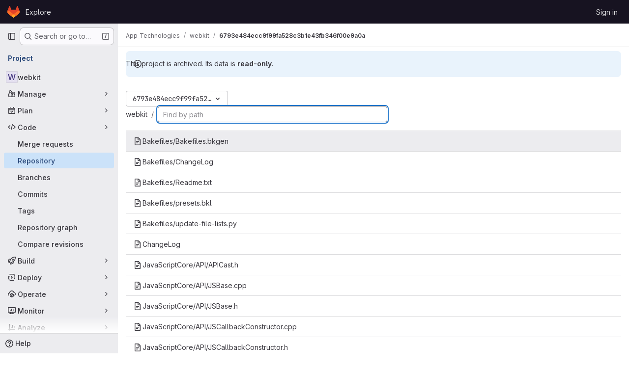

--- FILE ---
content_type: text/javascript; charset=utf-8
request_url: https://code.cablelabs.com/assets/webpack/pages.projects.find_file.show.11ed667e.chunk.js
body_size: 10554
content:
(this.webpackJsonp=this.webpackJsonp||[]).push([["pages.projects.find_file.show","9130ded6"],{225:function(e,t,r){r("HVBj"),r("gjpc"),e.exports=r("WT/3")},"78vh":function(e,t,r){"use strict";var n=r("Q0Js"),i=TypeError;e.exports=function(e,t){if(!delete e[t])throw new i("Cannot delete property "+n(t)+" of "+n(e))}},"86Lb":function(e,t,r){"use strict";var n=r("ZfjD"),i=r("/EoU"),o=r("ejl/"),s=r("sPwa"),a=r("78vh"),l=r("ocV/");n({target:"Array",proto:!0,arity:1,forced:1!==[].unshift(0)||!function(){try{Object.defineProperty([],"length",{writable:!1}).unshift()}catch(e){return e instanceof TypeError}}()},{unshift:function(e){var t=i(this),r=o(t),n=arguments.length;if(n){l(r+n);for(var u=r;u--;){var c=u+n;u in t?t[c]=t[u]:a(t,c)}for(var f=0;f<n;f++)t[f]=arguments[f]}return s(t,r+n)}})},AUvv:function(e,t){(function(){var e,r,n,i,o,s,a,l,u,c,f,h,d,p,m,g;t.score=function(e,t,n){var i,s,a;return i=n.preparedQuery,n.allowErrors||o(e,i.core_lw,i.core_up)?(a=e.toLowerCase(),s=r(e,a,i),Math.ceil(s)):0},t.isMatch=o=function(e,t,r){var n,i,o,s,a,l,u;if(o=e.length,s=t.length,!o||s>o)return!1;for(n=-1,i=-1;++i<s;){for(a=t.charCodeAt(i),l=r.charCodeAt(i);++n<o&&(u=e.charCodeAt(n))!==a&&u!==l;);if(n===o)return!1}return!0},t.computeScore=r=function(e,t,r){var n,i,o,s,a,p,m,v,y,b,w,k,j,x,S,C,T,q,E,O,_,V,P,A;if(S=r.query,C=r.query_lw,b=e.length,j=S.length,i=(n=u(e,t,S,C)).score,n.count===j)return h(j,b,i,n.pos);if((x=t.indexOf(C))>-1)return d(e,t,S,C,x,j,b);for(O=new Array(j),a=new Array(j),A=g(j,b),k=w=Math.ceil(.75*j)+5,m=!0,y=-1;++y<j;)O[y]=0,a[y]=0;for(v=-1;++v<b;)if(!(V=t[v]).charCodeAt(0)in r.charCodes){if(m){for(y=-1;++y<j;)a[y]=0;m=!1}}else for(q=0,E=0,s=0,T=!0,m=!0,y=-1;++y<j;){if((_=O[y])>q&&(q=_),p=0,C[y]===V)if(P=l(v,e,t),p=s>0?s:f(e,t,S,C,v,y,P),(o=E+c(v,y,P,i,p))>q)q=o,k=w;else{if(T&&--k<=0)return Math.max(q,O[j-1])*A;T=!1}E=_,s=a[y],a[y]=p,O[y]=q}return(q=O[j-1])*A},t.isWordStart=l=function(e,t,r){var n,i;return 0===e||(n=t[e],i=t[e-1],s(i)||n!==r[e]&&i===r[e-1])},t.isWordEnd=a=function(e,t,r,n){var i,o;return e===n-1||(i=t[e],o=t[e+1],s(o)||i===r[e]&&o!==r[e+1])},s=function(e){return" "===e||"."===e||"-"===e||"_"===e||"/"===e||"\\"===e},m=function(e){var t;return e<20?100+(t=20-e)*t:Math.max(120-e,0)},t.scoreSize=g=function(e,t){return 150/(150+Math.abs(t-e))},h=function(e,t,r,n){return 2*e*(150*r+m(n))*g(e,t)},t.scorePattern=p=function(e,t,r,n,i){var o,s;return s=e,o=6,r===e&&(o+=2),n&&(o+=3),i&&(o+=1),e===t&&(n&&(s+=r===t?2:1),i&&(o+=1)),r+s*(s+o)},t.scoreCharacter=c=function(e,t,r,n,i){var o;return o=m(e),r?o+150*((n>i?n:i)+10):o+150*i},t.scoreConsecutives=f=function(e,t,r,n,i,o,s){var l,u,c,f,h,d,m;for(l=(c=(u=e.length)-i)<(h=(f=r.length)-o)?c:h,d=0,m=0,r[o]===e[i]&&d++;++m<l&&n[++o]===t[++i];)r[o]===e[i]&&d++;return m<l&&i--,1===m?1+2*d:p(m,f,d,s,a(i,e,t,u))},t.scoreExactMatch=d=function(e,t,r,n,i,o,s){var u,c,f,d,m;for((m=l(i,e,t))||(f=t.indexOf(n,i+1))>-1&&(m=l(f,e,t))&&(i=f),c=-1,d=0;++c<o;)r[i+c]===e[c]&&d++;return u=a(i+o-1,e,t,s),h(o,s,p(o,o,d,m,u),i)},n=new(e=function(e,t,r){this.score=e,this.pos=t,this.count=r})(0,.1,0),t.scoreAcronyms=u=function(t,r,o,a){var u,c,f,h,d,m,g,v,y,b,w;if(d=t.length,m=o.length,!(d>1&&m>1))return n;for(u=0,b=0,w=0,v=0,f=-1,h=-1;++h<m;){if(g=a[h],s(g)){if((f=r.indexOf(g,f+1))>-1){b++;continue}break}for(;++f<d;)if(g===r[f]&&l(f,t,r)){o[h]===t[f]&&v++,w+=f,u++;break}if(f===d)break}return u<2?n:(c=u===m&&i(t,r,o,u),y=p(u,m,v,!0,c),new e(y,w/u,u+b))},i=function(e,t,r,n){var i,o,s;if(i=0,(s=e.length)>12*r.length)return!1;for(o=-1;++o<s;)if(l(o,e,t)&&++i>n)return!1;return!0}}).call(this)},O6Bj:function(e,t,r){"use strict";r.d(t,"c",(function(){return a})),r.d(t,"a",(function(){return l}));r("86Lb");var n=r("t6Yz"),i=r.n(n);r.d(t,"b",(function(){return i.a}));const o=[],s=i.a.prototype.stopCallback;i.a.prototype.stopCallback=function(e,t,r){for(const n of o){const i=n.call(this,e,t,r);if(void 0!==i)return i}return s.call(this,e,t,r)};const a=function(e){o.unshift(e)},l="mod+c"},PxiM:function(e,t,r){(function(t){(function(){var n,i,o,s,a,l,u,c;o=r("zgIB"),s=r("rxWs"),c=r("AUvv"),l=r("jP5H"),n=r("dsXv"),u=null,i="win32"===(null!=t?t.platform:void 0)?"\\":"/",e.exports={filter:function(e,t,r){return null==r&&(r={}),(null!=t?t.length:void 0)&&(null!=e?e.length:void 0)?(r=a(r,t),o(e,t,r)):[]},score:function(e,t,r){return null==r&&(r={}),(null!=e?e.length:void 0)&&(null!=t?t.length:void 0)?(r=a(r,t)).usePathScoring?l.score(e,t,r):c.score(e,t,r):0},match:function(e,t,r){var n;return null==r&&(r={}),e&&t?e===t?function(){n=[];for(var t=0,r=e.length;0<=r?t<r:t>r;0<=r?t++:t--)n.push(t);return n}.apply(this):(r=a(r,t),s.match(e,t,r)):[]},wrap:function(e,t,r){return null==r&&(r={}),e&&t?(r=a(r,t),s.wrap(e,t,r)):[]},prepareQuery:function(e,t){return null==t&&(t={}),(t=a(t,e)).preparedQuery}},a=function(e,t){return null==e.allowErrors&&(e.allowErrors=!1),null==e.usePathScoring&&(e.usePathScoring=!0),null==e.useExtensionBonus&&(e.useExtensionBonus=!1),null==e.pathSeparator&&(e.pathSeparator=i),null==e.optCharRegEx&&(e.optCharRegEx=null),null==e.wrap&&(e.wrap=null),null==e.preparedQuery&&(e.preparedQuery=u&&u.query===t?u:u=new n(t,e)),e}}).call(this)}).call(this,r("TzVV"))},QwBj:function(e,t,r){"use strict";r.d(t,"a",(function(){return n})),r.d(t,"f",(function(){return i})),r.d(t,"e",(function(){return o})),r.d(t,"j",(function(){return s})),r.d(t,"b",(function(){return a})),r.d(t,"d",(function(){return l})),r.d(t,"c",(function(){return u})),r.d(t,"g",(function(){return c})),r.d(t,"k",(function(){return f})),r.d(t,"i",(function(){return h})),r.d(t,"h",(function(){return d})),r.d(t,"l",(function(){return p}));const n=0,i=200,o=204,s=401,a=403,l=404,u=410,c=413,f=422,h=429,d=503,p=[i,201,202,203,o,205,206,207,208,226]},"WT/3":function(e,t,r){"use strict";r.r(t);var n,i,o,s=r("EmJ/"),a=r.n(s),l=r("Erny"),u=r("d08M"),c=r("O6Bj"),f=r("CX32");class h{constructor(e,t){Object(c.c)((function(e,r,n){if(r===t.inputElement[0]&&(Object(u.Hb)(u.nb).includes(n)||Object(u.Hb)(u.mb).includes(n)||Object(u.Hb)(u.kb).includes(n)||Object(u.Hb)(u.ob).includes(n)))return e.preventDefault(),!1})),e.addAll([[u.nb,t.selectRowUp],[u.mb,t.selectRowDown],[u.kb,t.goToTree],[u.ob,t.goToBlob]])}}n=h,i="dependencies",o=[f.a],(i=function(e){var t=function(e,t){if("object"!=typeof e||!e)return e;var r=e[Symbol.toPrimitive];if(void 0!==r){var n=r.call(e,t||"default");if("object"!=typeof n)return n;throw new TypeError("@@toPrimitive must return a primitive value.")}return("string"===t?String:Number)(e)}(e,"string");return"symbol"==typeof t?t:t+""}(i))in n?Object.defineProperty(n,i,{value:o,enumerable:!0,configurable:!0,writable:!0}):n[i]=o;r("v2fZ"),r("B++/"),r("z6RN"),r("47t/"),r("UezY"),r("hG7+"),r("lFMf"),r("gOHk"),r("c9hT");var d=r("PxiM"),p=r.n(d),m=r("jlnU"),g=r("D+x4"),v=r("2ibD"),y=r("NmEs"),b=r("3twG"),w=r("/lV4");class k{constructor(e,t){this.element=e,this.options=t,this.goToBlob=this.goToBlob.bind(this),this.goToTree=this.goToTree.bind(this),this.selectRowDown=this.selectRowDown.bind(this),this.selectRowUp=this.selectRowUp.bind(this),this.filePaths={},this.inputElement=this.element.find(".file-finder-input"),this.initEvent(),this.inputElement.focus()}initEvent(){var e=this;this.inputElement.off("keyup"),this.inputElement.on("keyup",(function(t){const r=a()(t.target),n=r.val(),i=r.data("oldValue");if(n!==(null!=i?i:""))return r.data("oldValue",n),e.findFile(),e.element.find("tr.tree-item").eq(0).addClass("selected").focus()}))}findFile(){const e=Object(g.b)(this.inputElement.val()),t=e.length>0?p.a.filter(this.filePaths,e):this.filePaths;return this.renderList(t,e)}load(e){var t=this;v.a.get(e).then((function({data:e}){t.element.find(".loading").hide(),t.filePaths=e,t.findFile(),t.element.find(".files-slider tr.tree-item").eq(0).addClass("selected").focus()})).catch((function(){return Object(m.createAlert)({message:Object(w.a)("An error occurred while loading filenames")})}))}renderList(e,t){let r=0,n=0,i=[];const o=[];for(this.element.find(".tree-table > tbody").empty(),r=0,n=e.length;r<n;r+=1){const n=e[r];if(20===r)break;t&&(i=p.a.match(n,t));let s=Object(b.A)(this.options.blobUrlTemplate,Object(b.m)(n));if(this.options.refType){const e=new URL(s,window.location.origin);e.searchParams.append("ref_type",this.options.refType),s=e.toString()}const a=k.makeHtml(n,i,s);o.push(this.element.find(".tree-table > tbody").append(a))}return this.element.find(".empty-state").toggleClass("hidden",Boolean(o.length)),o}static makeHtml(e,t,r){const n=a()(`<tr class='tree-item'><td class='tree-item-file-name link-container'><a>${Object(y.P)("doc-text","s16 vertical-align-middle gl-mr-1")}<span class='str-truncated'></span></a></td></tr>`);return t?n.find("a").replaceWith(function(e,t,r){let n=0,i=0,o=0,s=[],a=r[n],l=t.substring(o,a);for(n=0,i=r.length;n<i;n+=1)a=r[n],l=t.substring(o,a),l&&(s.length&&e.append(s.join("").bold()),s=[],e.append(document.createTextNode(l))),s.push(t[a]),o=a+1;return s.length&&e.append(s.join("").bold()),e.append(document.createTextNode(t.substring(o)))}(n.find("a"),e,t).attr("href",r)):(n.find("a").attr("href",r),n.find(".str-truncated").text(e)),n}selectRow(e){const t=this.element.find(".files-slider tr.tree-item");let r=this.element.find(".files-slider tr.tree-item.selected"),n=r.prev();if(t&&t.length>0)return r&&r.length>0?("UP"===e?n=r.prev():"DOWN"===e&&(n=r.next()),n.length>0&&(r.removeClass("selected"),r=n)):r=t.eq(0),r.addClass("selected").focus()}selectRowUp(){return this.selectRow("UP")}selectRowDown(){return this.selectRow("DOWN")}goToTree(){return window.location.href=this.options.treeUrl}goToBlob(){const e=this.element.find(".tree-item.selected .tree-item-file-name a");e.length&&e.get(0).click()}}var j=r("vhTF");Object(j.default)();const x=document.querySelector(".js-file-finder"),S=new k(a()(".file-finder-holder"),{treeUrl:x.dataset.findTreeUrl,blobUrlTemplate:x.dataset.blobUrlTemplate,refType:x.dataset.refType});S.load(x.dataset.fileFindUrl),Object(l.a)(h,S)},dsXv:function(e,t,r){(function(){var t,n,i,o,s,a,l;l=r("jP5H"),n=l.countDir,o=l.getExtension,e.exports=function(e,r){var s,l,u;if(s=(u=null!=r?r:{}).optCharRegEx,l=u.pathSeparator,!e||!e.length)return null;this.query=e,this.query_lw=e.toLowerCase(),this.core=t(e,s),this.core_lw=this.core.toLowerCase(),this.core_up=a(this.core),this.depth=n(e,e.length,l),this.ext=o(this.query_lw),this.charCodes=i(this.query_lw)},s=/[ _\-:\/\\]/g,t=function(e,t){return null==t&&(t=s),e.replace(t,"")},a=function(e){var t,r,n;for(t="",r=0,n=e.length;r<n;r++)t+=e[r].toUpperCase()[0];return t},i=function(e){var t,r,n;for(n=e.length,r=-1,t=[];++r<n;)t[e.charCodeAt(r)]=!0;return t}}).call(this)},hvGG:function(e,t,r){"use strict";r("LdIe"),r("z6RN"),r("PTOk"),r("3UXl"),r("iyoE");var n=r("XCkn"),i=r.n(n),o=r("o4PY"),s=r.n(o),a=r("6hmS"),l=r.n(a),u=r("NDsS"),c=r.n(u),f=r("rhmX"),h=r.n(f),d=r("oIb9"),p=r("mpVB"),m=r("MGi3"),g=r("q3oM");const v=["text","password","email","number","url","tel","search","range","color","date","time","datetime","datetime-local","month","week"];var y={name:"GlFormInput",model:{prop:"value",event:"input"},props:{value:{type:[Number,String],required:!1,default:""},type:{type:String,required:!1,default:"text",validator:function(e){return v.includes(e)}},width:{type:[String,Object],required:!1,default:null,validator:function(e){return(i()(e)?Object.values(e):[e]).every((function(e){return Object.values(g.A).includes(e)}))}},id:{type:String,required:!1,default:void 0},autofocus:{type:Boolean,required:!1,default:!1},disabled:{type:Boolean,required:!1,default:!1},form:{type:String,required:!1,default:void 0},name:{type:String,required:!1,default:void 0},required:{type:Boolean,required:!1,default:!1},state:{type:Boolean,required:!1,default:null},placeholder:{type:String,required:!1,default:void 0},ariaInvalid:{type:[Boolean,String],required:!1,default:!1},autocomplete:{type:String,required:!1,default:void 0},debounce:{type:[Number,String],required:!1,default:void 0},formatter:{type:Function,required:!1,default:void 0},lazy:{type:Boolean,required:!1,default:!1},lazyFormatter:{type:Boolean,required:!1,default:!1},number:{type:Boolean,required:!1,default:!1},plaintext:{type:Boolean,required:!1,default:!1},readonly:{type:Boolean,required:!1,default:!1},trim:{type:Boolean,required:!1,default:!1},list:{type:String,required:!1,default:void 0},max:{type:[Number,String],required:!1,default:void 0},min:{type:[Number,String],required:!1,default:void 0},step:{type:[Number,String],required:!1,default:void 0}},data(){return{localValue:h()(this.value),vModelValue:this.modifyValue(this.value),localId:null}},computed:{computedId(){return this.id||this.localId},localType(){const{type:e}=this;return v.includes(e)?e:"text"},computedAriaInvalid(){const{ariaInvalid:e}=this;return!0===e||"true"===e||""===e||!1===this.computedState?"true":e},computedAttrs(){const{localType:e,name:t,form:r,disabled:n,placeholder:i,required:o,min:s,max:a,step:l}=this;return{id:this.computedId,name:t,form:r,type:e,disabled:n,placeholder:i,required:o,autocomplete:this.autocomplete||null,readonly:this.readonly||this.plaintext,min:s,max:a,step:l,list:"password"!==e?this.list:null,"aria-required":o?"true":null,"aria-invalid":this.computedAriaInvalid}},computedState(){return l()(this.state)?this.state:null},stateClass(){return!0===this.computedState?"is-valid":!1===this.computedState?"is-invalid":null},widthClasses(){if(null===this.width)return[];if(i()(this.width)){const{default:e,...t}=this.width;return[...e?["gl-form-input-"+e]:[],...Object.entries(t).map((function([e,t]){return`gl-${e}-form-input-${t}`}))]}return["gl-form-input-"+this.width]},computedClass(){const{plaintext:e,type:t}=this,r="range"===t,n="color"===t;return[...this.widthClasses,{"custom-range":r,"form-control-plaintext":e&&!r&&!n,"form-control":n||!e&&!r},this.stateClass]},computedListeners(){return{...this.$listeners,input:this.onInput,change:this.onChange,blur:this.onBlur}},computedDebounce(){return Math.max(c()(this.debounce),0)},hasFormatter(){return"function"==typeof this.formatter},noWheel(){return"number"===this.type},selectionStart:{cache:!1,get(){return this.$refs.input.selectionStart},set(e){this.$refs.input.selectionStart=e}},selectionEnd:{cache:!1,get(){return this.$refs.input.selectionEnd},set(e){this.$refs.input.selectionEnd=e}},selectionDirection:{cache:!1,get(){return this.$refs.input.selectionDirection},set(e){this.$refs.input.selectionDirection=e}},validity:{cache:!1,get(){return this.$refs.input.validity}},validationMessage:{cache:!1,get(){return this.$refs.input.validationMessage}},willValidate:{cache:!1,get(){return this.$refs.input.willValidate}}},watch:{value(e){const t=h()(e),r=this.modifyValue(e);t===this.localValue&&r===this.vModelValue||(this.clearDebounce(),this.localValue=t,this.vModelValue=r)},noWheel(e){this.setWheelStopper(e)}},created(){this.$_inputDebounceTimer=null},mounted(){var e=this;this.setWheelStopper(this.noWheel),this.handleAutofocus(),this.$nextTick((function(){e.localId=s()("gl-form-input-")}))},deactivated(){this.setWheelStopper(!1)},activated(){this.setWheelStopper(this.noWheel),this.handleAutofocus()},beforeDestroy(){this.setWheelStopper(!1),this.clearDebounce()},methods:{focus(){var e;this.disabled||(null===(e=this.$refs.input)||void 0===e||e.focus())},blur(){var e;this.disabled||(null===(e=this.$refs.input)||void 0===e||e.blur())},clearDebounce(){clearTimeout(this.$_inputDebounceTimer),this.$_inputDebounceTimer=null},formatValue(e,t,r=!1){let n=h()(e);return!this.hasFormatter||this.lazyFormatter&&!r||(n=this.formatter(e,t)),n},modifyValue(e){let t=h()(e);return this.trim&&(t=t.trim()),this.number&&(t=Object(d.e)(t,t)),t},updateValue(e,t=!1){var r=this;const{lazy:n}=this;if(n&&!t)return;this.clearDebounce();const i=function(){const t=r.modifyValue(e);if(t!==r.vModelValue)r.vModelValue=t,r.$emit("input",t);else if(r.hasFormatter){const e=r.$refs.input;e&&t!==e.value&&(e.value=t)}},o=this.computedDebounce;o>0&&!n&&!t?this.$_inputDebounceTimer=setTimeout(i,o):i()},onInput(e){if(e.target.composing)return;const{value:t}=e.target,r=this.formatValue(t,e);!1===r||e.defaultPrevented?Object(p.k)(e,{propagation:!1}):(this.localValue=r,this.updateValue(r),this.$emit("update",r))},onChange(e){const{value:t}=e.target,r=this.formatValue(t,e);!1===r||e.defaultPrevented?Object(p.k)(e,{propagation:!1}):(this.localValue=r,this.updateValue(r,!0),this.$emit("change",r))},onBlur(e){const{value:t}=e.target,r=this.formatValue(t,e,!0);!1!==r&&(this.localValue=h()(this.modifyValue(r)),this.updateValue(r,!0)),this.$emit("blur",e)},setWheelStopper(e){const{input:t}=this.$refs;e?(t.addEventListener("focus",this.onWheelFocus),t.addEventListener("blur",this.onWheelBlur)):(t.removeEventListener("focus",this.onWheelFocus),t.removeEventListener("blur",this.onWheelBlur),document.removeEventListener("wheel",this.stopWheel))},onWheelFocus(){document.addEventListener("wheel",this.stopWheel)},onWheelBlur(){document.removeEventListener("wheel",this.stopWheel)},stopWheel(e){Object(p.k)(e,{propagation:!1}),this.blur()},handleAutofocus(){var e=this;this.$nextTick((function(){window.requestAnimationFrame((function(){e.autofocus&&Object(m.u)(e.$refs.input)&&e.focus()}))}))},select(...e){this.$refs.input.select(e)},setSelectionRange(...e){this.$refs.input.setSelectionRange(e)},setRangeText(...e){this.$refs.input.setRangeText(e)},setCustomValidity(...e){return this.$refs.input.setCustomValidity(e)},checkValidity(...e){return this.$refs.input.checkValidity(e)},reportValidity(...e){return this.$refs.input.reportValidity(e)}}},b=r("tBpV"),w=Object(b.a)(y,(function(){return(0,this._self._c)("input",this._g(this._b({ref:"input",staticClass:"gl-form-input",class:this.computedClass,domProps:{value:this.localValue}},"input",this.computedAttrs,!1),this.computedListeners))}),[],!1,null,null,null);t.a=w.exports},jP5H:function(e,t,r){(function(){var e,n,i,o,s,a,l;l=r("AUvv"),o=l.isMatch,e=l.computeScore,a=l.scoreSize,t.score=function(t,r,n){var i,a,l;return i=n.preparedQuery,n.allowErrors||o(t,i.core_lw,i.core_up)?(l=t.toLowerCase(),a=e(t,l,i),a=s(t,l,a,n),Math.ceil(a)):0},s=function(t,r,o,s){var l,u,c,f,h,d,p,m,g,v;if(0===o)return 0;for(g=s.preparedQuery,v=s.useExtensionBonus,m=s.pathSeparator,h=t.length-1;t[h]===m;)h--;if(p=h-(c=t.lastIndexOf(m,h)),d=1,v&&(o*=d+=i(r,g.ext,c,h,2)),-1===c)return o;for(f=g.depth;c>-1&&f-- >0;)c=t.lastIndexOf(m,c-1);return u=-1===c?o:d*e(t.slice(c+1,h+1),r.slice(c+1,h+1),g),(l=10/(20+n(t,h+1,m)))*u+(1-l)*o*a(0,2.5*p)},t.countDir=n=function(e,t,r){var n,i;if(t<1)return 0;for(n=0,i=-1;++i<t&&e[i]===r;);for(;++i<t;)if(e[i]===r)for(n++;++i<t&&e[i]===r;);return n},t.getExtension=function(e){var t;return(t=e.lastIndexOf("."))<0?"":e.substr(t+1)},i=function(e,t,r,n,o){var s,a,l,u;if(!t.length)return 0;if(!((u=e.lastIndexOf(".",n))>r))return 0;for((s=n-u)<(l=t.length)&&(l=s,s=t.length),u++,a=-1;++a<l&&e[u+a]===t[a];);return 0===a&&o>0?.9*i(e,t,r,u-2,o-1):a/s}}).call(this)},rxWs:function(e,t,r){(function(){var e,n,i,o,s,a,l,u,c,f;f=r("AUvv"),i=f.isMatch,o=f.isWordStart,c=f.scoreConsecutives,u=f.scoreCharacter,l=f.scoreAcronyms,t.match=s=function(t,r,o){var s,l,u,c,f,h;return s=o.allowErrors,f=o.preparedQuery,c=o.pathSeparator,s||i(t,f.core_lw,f.core_up)?(h=t.toLowerCase(),0===(u=n(t,h,f)).length||t.indexOf(c)>-1&&(l=e(t,h,f,c),u=a(u,l)),u):[]},t.wrap=function(e,t,r){var n,i,o,a,l,u,c,f,h;if(null!=r.wrap&&(u=(h=r.wrap).tagClass,f=h.tagOpen,c=h.tagClose),null==u&&(u="highlight"),null==f&&(f='<strong class="'+u+'">'),null==c&&(c="</strong>"),e===t)return f+e+c;if(0===(o=s(e,0,r)).length)return e;for(a="",n=-1,l=0;++n<o.length;){for((i=o[n])>l&&(a+=e.substring(l,i),l=i);++n<o.length;){if(o[n]!==i+1){n--;break}i++}++i>l&&(a+=f,a+=e.substring(l,i),a+=c,l=i)}return l<=e.length-1&&(a+=e.substring(l)),a},e=function(e,t,r,i){var o,s,a;for(a=e.length-1;e[a]===i;)a--;if(-1===(o=e.lastIndexOf(i,a)))return[];for(s=r.depth;s-- >0;)if(-1===(o=e.lastIndexOf(i,o-1)))return[];return o++,a++,n(e.slice(o,a),t.slice(o,a),r,o)},a=function(e,t){var r,n,i,o,s,a,l;if(s=e.length,0===(a=t.length))return e.slice();if(0===s)return t.slice();for(i=-1,n=t[o=0],l=[];++i<s;){for(r=e[i];n<=r&&++o<a;)n<r&&l.push(n),n=t[o];l.push(r)}for(;o<a;)l.push(t[o++]);return l},n=function(e,t,r,n){var i,s,a,f,h,d,p,m,g,v,y,b,w,k,j,x,S,C,T,q,E,O;for(null==n&&(n=0),k=r.query,j=r.query_lw,g=e.length,b=k.length,i=l(e,t,k,j).score,C=new Array(b),h=new Array(b),0,1,2,3,O=new Array(g*b),w=-1,m=-1;++m<b;)C[m]=0,h[m]=0;for(p=-1;++p<g;)for(x=0,T=0,f=0,q=t[p],m=-1;++m<b;)d=0,s=0,S=T,j[m]===q&&(E=o(p,e,t),d=f>0?f:c(e,t,k,j,p,m,E),s=S+u(p,m,E,i,d)),T=C[m],f=h[m],x>T?y=2:(x=T,y=1),s>x?(x=s,y=3):d=0,C[m]=x,h[m]=d,O[++w]=x>0?y:0;for(w=(p=g-1)*b+(m=b-1),a=!0,v=[];a&&p>=0&&m>=0;)switch(O[w]){case 1:p--,w-=b;break;case 2:m--,w--;break;case 3:v.push(p+n),m--,p--,w-=b+1;break;default:a=!1}return v.reverse(),v}}).call(this)},t6Yz:function(e,t,r){var n;!function(i,o,s){if(i){for(var a,l={8:"backspace",9:"tab",13:"enter",16:"shift",17:"ctrl",18:"alt",20:"capslock",27:"esc",32:"space",33:"pageup",34:"pagedown",35:"end",36:"home",37:"left",38:"up",39:"right",40:"down",45:"ins",46:"del",91:"meta",93:"meta",224:"meta"},u={106:"*",107:"+",109:"-",110:".",111:"/",186:";",187:"=",188:",",189:"-",190:".",191:"/",192:"`",219:"[",220:"\\",221:"]",222:"'"},c={"~":"`","!":"1","@":"2","#":"3",$:"4","%":"5","^":"6","&":"7","*":"8","(":"9",")":"0",_:"-","+":"=",":":";",'"':"'","<":",",">":".","?":"/","|":"\\"},f={option:"alt",command:"meta",return:"enter",escape:"esc",plus:"+",mod:/Mac|iPod|iPhone|iPad/.test(navigator.platform)?"meta":"ctrl"},h=1;h<20;++h)l[111+h]="f"+h;for(h=0;h<=9;++h)l[h+96]=h.toString();y.prototype.bind=function(e,t,r){return e=e instanceof Array?e:[e],this._bindMultiple.call(this,e,t,r),this},y.prototype.unbind=function(e,t){return this.bind.call(this,e,(function(){}),t)},y.prototype.trigger=function(e,t){return this._directMap[e+":"+t]&&this._directMap[e+":"+t]({},e),this},y.prototype.reset=function(){return this._callbacks={},this._directMap={},this},y.prototype.stopCallback=function(e,t){if((" "+t.className+" ").indexOf(" mousetrap ")>-1)return!1;if(function e(t,r){return null!==t&&t!==o&&(t===r||e(t.parentNode,r))}(t,this.target))return!1;if("composedPath"in e&&"function"==typeof e.composedPath){var r=e.composedPath()[0];r!==e.target&&(t=r)}return"INPUT"==t.tagName||"SELECT"==t.tagName||"TEXTAREA"==t.tagName||t.isContentEditable},y.prototype.handleKey=function(){var e=this;return e._handleKey.apply(e,arguments)},y.addKeycodes=function(e){for(var t in e)e.hasOwnProperty(t)&&(l[t]=e[t]);a=null},y.init=function(){var e=y(o);for(var t in e)"_"!==t.charAt(0)&&(y[t]=function(t){return function(){return e[t].apply(e,arguments)}}(t))},y.init(),i.Mousetrap=y,e.exports&&(e.exports=y),void 0===(n=function(){return y}.call(t,r,t,e))||(e.exports=n)}function d(e,t,r){e.addEventListener?e.addEventListener(t,r,!1):e.attachEvent("on"+t,r)}function p(e){if("keypress"==e.type){var t=String.fromCharCode(e.which);return e.shiftKey||(t=t.toLowerCase()),t}return l[e.which]?l[e.which]:u[e.which]?u[e.which]:String.fromCharCode(e.which).toLowerCase()}function m(e){return"shift"==e||"ctrl"==e||"alt"==e||"meta"==e}function g(e,t,r){return r||(r=function(){if(!a)for(var e in a={},l)e>95&&e<112||l.hasOwnProperty(e)&&(a[l[e]]=e);return a}()[e]?"keydown":"keypress"),"keypress"==r&&t.length&&(r="keydown"),r}function v(e,t){var r,n,i,o=[];for(r=function(e){return"+"===e?["+"]:(e=e.replace(/\+{2}/g,"+plus")).split("+")}(e),i=0;i<r.length;++i)n=r[i],f[n]&&(n=f[n]),t&&"keypress"!=t&&c[n]&&(n=c[n],o.push("shift")),m(n)&&o.push(n);return{key:n,modifiers:o,action:t=g(n,o,t)}}function y(e){var t=this;if(e=e||o,!(t instanceof y))return new y(e);t.target=e,t._callbacks={},t._directMap={};var r,n={},i=!1,s=!1,a=!1;function l(e){e=e||{};var t,r=!1;for(t in n)e[t]?r=!0:n[t]=0;r||(a=!1)}function u(e,r,i,o,s,a){var l,u,c,f,h=[],d=i.type;if(!t._callbacks[e])return[];for("keyup"==d&&m(e)&&(r=[e]),l=0;l<t._callbacks[e].length;++l)if(u=t._callbacks[e][l],(o||!u.seq||n[u.seq]==u.level)&&d==u.action&&("keypress"==d&&!i.metaKey&&!i.ctrlKey||(c=r,f=u.modifiers,c.sort().join(",")===f.sort().join(",")))){var p=!o&&u.combo==s,g=o&&u.seq==o&&u.level==a;(p||g)&&t._callbacks[e].splice(l,1),h.push(u)}return h}function c(e,r,n,i){t.stopCallback(r,r.target||r.srcElement,n,i)||!1===e(r,n)&&(function(e){e.preventDefault?e.preventDefault():e.returnValue=!1}(r),function(e){e.stopPropagation?e.stopPropagation():e.cancelBubble=!0}(r))}function f(e){"number"!=typeof e.which&&(e.which=e.keyCode);var r=p(e);r&&("keyup"!=e.type||i!==r?t.handleKey(r,function(e){var t=[];return e.shiftKey&&t.push("shift"),e.altKey&&t.push("alt"),e.ctrlKey&&t.push("ctrl"),e.metaKey&&t.push("meta"),t}(e),e):i=!1)}function h(e,t,o,s){function u(t){return function(){a=t,++n[e],clearTimeout(r),r=setTimeout(l,1e3)}}function f(t){c(o,t,e),"keyup"!==s&&(i=p(t)),setTimeout(l,10)}n[e]=0;for(var h=0;h<t.length;++h){var d=h+1===t.length?f:u(s||v(t[h+1]).action);g(t[h],d,s,e,h)}}function g(e,r,n,i,o){t._directMap[e+":"+n]=r;var s,a=(e=e.replace(/\s+/g," ")).split(" ");a.length>1?h(e,a,r,n):(s=v(e,n),t._callbacks[s.key]=t._callbacks[s.key]||[],u(s.key,s.modifiers,{type:s.action},i,e,o),t._callbacks[s.key][i?"unshift":"push"]({callback:r,modifiers:s.modifiers,action:s.action,seq:i,level:o,combo:e}))}t._handleKey=function(e,t,r){var n,i=u(e,t,r),o={},f=0,h=!1;for(n=0;n<i.length;++n)i[n].seq&&(f=Math.max(f,i[n].level));for(n=0;n<i.length;++n)if(i[n].seq){if(i[n].level!=f)continue;h=!0,o[i[n].seq]=1,c(i[n].callback,r,i[n].combo,i[n].seq)}else h||c(i[n].callback,r,i[n].combo);var d="keypress"==r.type&&s;r.type!=a||m(e)||d||l(o),s=h&&"keydown"==r.type},t._bindMultiple=function(e,t,r){for(var n=0;n<e.length;++n)g(e[n],t,r)},d(e,"keypress",f),d(e,"keydown",f),d(e,"keyup",f)}}("undefined"!=typeof window?window:null,"undefined"!=typeof window?document:null)},vhTF:function(e,t,r){"use strict";r.r(t);var n=r("ewH8"),i=r("/lV4"),o=r("0KyK"),s=r("lOtA"),a=r("3twG");r("lFMf"),r("gOHk"),r("c9hT");n.default.use(o.a);const l=Object(i.i)("FindFile|Switch branch/tag");t.default=function(){const e=document.getElementById("js-blob-ref-switcher");if(!e)return!1;const{projectId:t,ref:r,refType:i,namespace:o}=e.dataset;return new n.default({el:e,render:e=>e(s.a,{props:{projectId:t,value:i?Object(a.A)("refs",i,r):r,useSymbolicRefNames:Boolean(i),translations:{dropdownHeader:l,searchPlaceholder:l}},on:{input(e){Object(a.S)(function(e,t){if(!e||!t)return window.location.href;let r=null;const{pathname:n}=window.location,[i]=n.split(t);let o=e;const s=e.match(/^refs\/(heads|tags)\/(.+)/);s&&([,r,o]=s);const l=Object(a.A)(i,t,encodeURI(o).replace(/#/g,"%23")),u=new URL(window.location);return u.pathname=l,r?u.searchParams.set("ref_type",r.toLowerCase()):u.searchParams.delete("ref_type"),u.href}(e,o))}}})})}},zgIB:function(e,t,r){(function(){var t,n,i,o;i=r("AUvv"),t=r("jP5H"),r("dsXv"),n=function(e){return e.candidate},o=function(e,t){return t.score-e.score},e.exports=function(e,r,s){var a,l,u,c,f,h,d,p,m,g,v,y,b;for(p=[],u=s.key,f=s.maxResults,c=s.maxInners,v=s.usePathScoring,m=null!=c&&c>0?c:e.length+1,a=null!=u,d=v?t:i,y=0,b=e.length;y<b&&(l=e[y],!((g=a?l[u]:l)&&(h=d.score(g,r,s))>0)||(p.push({candidate:l,score:h}),--m));y++);return p.sort(o),e=p.map(n),null!=f&&(e=e.slice(0,f)),e}}).call(this)}},[[225,"runtime","main","commons-pages.projects-pages.projects.activity-pages.projects.alert_management.details-pages.project-2e472f70","commons-pages.groups.packages-pages.groups.registry.repositories-pages.projects.blob.show-pages.proj-5dce5667","commons-pages.projects.blob.show-pages.projects.branches.new-pages.projects.commits.show-pages.proje-81161c0b"]]]);
//# sourceMappingURL=pages.projects.find_file.show.11ed667e.chunk.js.map